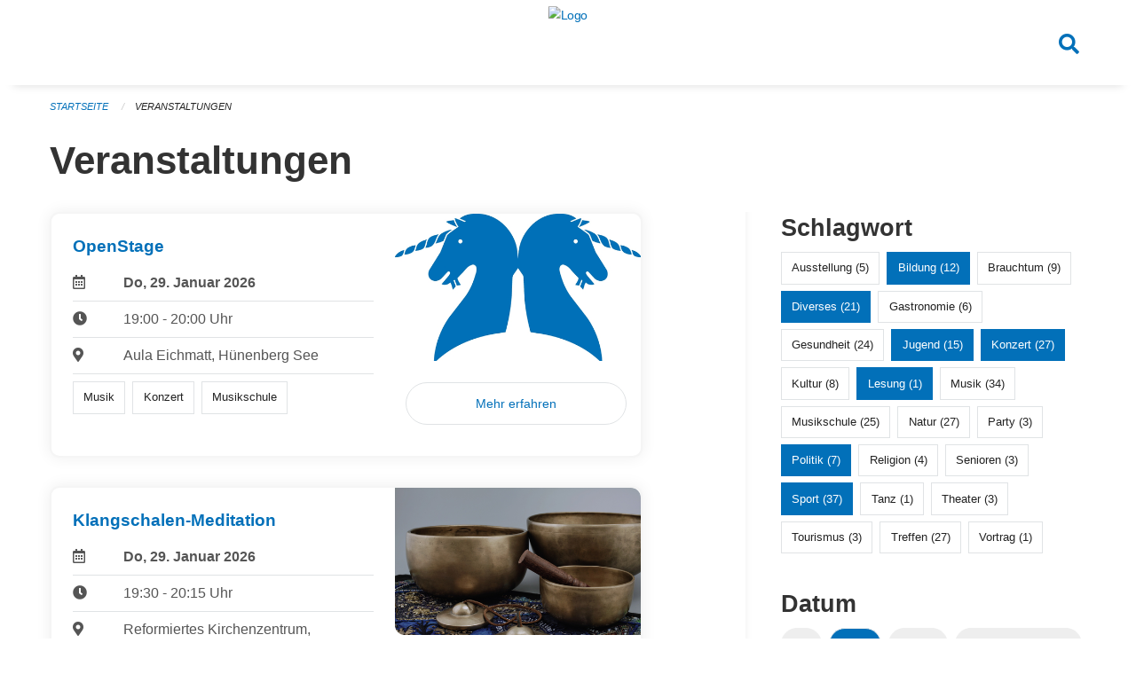

--- FILE ---
content_type: text/html; charset=UTF-8
request_url: https://veranstaltungen.huenenberg.ch/events?end=2023-06-03&page=0&range=today&start=2023-06-03&tags=Youth&tags=Education&tags=Sports&tags=Market&tags=Misc&tags=Literature&tags=Politics&tags=Art&tags=Concert&tags=Reading&tags=Congress
body_size: 5812
content:
<!DOCTYPE html>
<html
    class="no-js"
    lang="de-CH"
    xmlns="http://www.w3.org/1999/xhtml" data-version="2026.1">
<head>
    <meta charset="utf-8" />
    <meta name="viewport" content="width=device-width, initial-scale=1.0" />

    
    <meta name="intercoolerjs:use-actual-http-method" content="true" />

    <title id="page-title">
        Veranstaltungen
    </title>
    <!-- This site is running on the
          ___              ____               ____ _                 _
         / _ \ _ __   ___ / ___| _____   __  / ___| | ___  _   _  __| |
        | | | | '_ \ / _ \ |  _ / _ \ \ / / | |   | |/ _ \| | | |/ _` |
        | |_| | | | |  __/ |_| | (_) \ V /  | |___| | (_) | |_| | (_| |
         \___/|_| |_|\___|\____|\___/ \_/    \____|_|\___/ \__,_|\__,_|

         Have a look at the source code: https://onegov.readthedocs.org
     -->
    <link rel="stylesheet" type="text/css" href="https://veranstaltungen.huenenberg.ch/theme/onegov.town6.foundation-2026.1-c7e403c99b31bb38a798269cad274c04e1fb3c26.css">
    <link rel="stylesheet" type="text/css" href="https://veranstaltungen.huenenberg.ch/static/font-awesome5/css/all.min.css___2026.1">
    
    
    
    
    
    
    
    <link rel="icon" href="data:;base64,iVBORw0KGgo=">
    <meta name="theme-color" content="#0270b9">

    

<meta property="og:type" content="website" />
<meta property="og:url" content="https://veranstaltungen.huenenberg.ch/events?end=2023-06-03&amp;page=0&amp;range=today&amp;start=2023-06-03&amp;tags=Youth&amp;tags=Education&amp;tags=Sports&amp;tags=Market&amp;tags=Misc&amp;tags=Literature&amp;tags=Politics&amp;tags=Art&amp;tags=Concert&amp;tags=Reading&amp;tags=Congress" />


<meta property="og:site_name" content="Veranstaltungen Hünenberg">
<meta property="og:description" content="Veranstaltungen">
<meta property="og:locale" content="de_CH">
<meta property="og:locale:alternate" content="fr_CH">

    
    
    
<link rel="stylesheet" type="text/css" href="https://veranstaltungen.huenenberg.ch/7da9c72a3b5f9e060b898ef7cd714b8a/common.bundle.css?15c0e4cb">
<link rel="stylesheet" type="text/css" href="https://veranstaltungen.huenenberg.ch/7da9c72a3b5f9e060b898ef7cd714b8a/chosen.bundle.css?df2ed9ff">
<link rel="stylesheet" type="text/css" href="https://veranstaltungen.huenenberg.ch/7da9c72a3b5f9e060b898ef7cd714b8a/geo-admin.bundle.css?0deacf46"></head>

<body data-mapbox-token="pk.eyJ1Ijoic2VhbnRpcyIsImEiOiJjaW02ZW92OXEwMDRpeG1rbXZ5ZXJxdmtlIn0.cYzFzNi7AB4vYJgokrPVwQ" id="page-events" class="is-logged-out occurrences-layout town-6" data-default-marker-color="#0270b9" data-default-lat="47.17611" data-default-lon="8.42639" data-default-zoom="14">
    <div class="off-canvas position-left" data-transition="overlap" id="offCanvas" data-off-canvas data-auto-focus="false" >
        <!-- Close button -->
        <div class="button-area">
            <button class="off-canvas-close-button" aria-label="Close menu" type="button" data-close>
                <i class="fa fa-times"></i>
            </button>
        </div>

        <!-- Menu -->
        <div class="navigation-area">
            
    <ul class="vertical menu side-navigation drilldown" data-auto-height="true" data-responsive-menu="drilldown medium-accordion" data-back-button="&lt;li class=&quot;js-drilldown-back&quot;&gt;&lt;a tabindex=&quot;0&quot;&gt;zurück&lt;/a&gt;&lt;/li&gt;">
        
    </ul>

        </div>
    </div>

    <div class="sidebar-toggler show-for-small-only" data-toggle="offCanvasSidebar">
        <div class="animated-hamburger">
            <span></span>
            <span></span>
            <span></span>
            <span></span>
        </div>
        <span class="text"> Sidebar</span>
    </div>

    <div class="off-canvas position-right show-for-small-only" id="offCanvasSidebar" data-auto-focus="false" data-off-canvas >
        <!-- Gets filled by sidebar_mobile.js -->
    </div>

    <div class="off-canvas position-right" data-transition="overlap" id="offCanvasSearch" data-auto-focus="false" data-off-canvas>
        <button class="off-canvas-close-button" aria-label="Close menu" type="button" data-close>
            <i class="fa fa-times"></i>
        </button>
        <form class="searchbox header-searchbox" action="https://veranstaltungen.huenenberg.ch/search" method="GET" data-typeahead="on" data-typeahead-source="https://veranstaltungen.huenenberg.ch/search/suggest" data-typeahead-target="https://veranstaltungen.huenenberg.ch/search">
            <div class="input-group">
                <input class="input-group-field" type="search" id="search" data-typeahead-subject name="q" autocomplete="off" autocorrect="off" required maxlength="200" placeholder="Suchbegriff">
                <div class="typeahead">
                    <div class="cell small-12" data-typeahead-container>
                    </div>
                </div>
                <div class="input-group-button">
                    <button class="button" type="submit">
                        <i class="fa fa-search"></i>
                    </button>
                </div>
            </div>
        </form>
    </div>

    <div class="off-canvas-content" data-off-canvas-content>
        <a class="show-for-sr" href="#content">Navigation überspringen</a>
        <main>
            <header id="header">
                <div id="sticky-header-area">
                    

                    

                    
                        
    

                        
    

                    
                </div>
                <div data-sticky-container id="nav-bar">
                    <div class="nav-bar-sticky" data-sticky data-options="marginTop:0; stickyOn: small;" data-top-anchor="sticky-header-area:bottom" data-stick-to="top">

                        

                        <div class="grid-container navigation">
                            <div class="grid-x">
                                <div class="large-2 small-2 cell">
                                    
                                </div>
                                <div class="large-8 small-8 cell middle">
                                    <a href="https://veranstaltungen.huenenberg.ch/" aria-label="Zurück zur Startseite">
                                        <img src="https://veranstaltungen-huenenberg.onegovcloud.ch/storage/a60e2ac07c462bf72622c5915f80f506704e6a9a506bda6a11688d9212f26f62" alt="Logo" title="Veranstaltungen Hünenberg"/>
                                        
                                    </a>
                                </div>
                                <div class="large-2 small-2 cell right-side">
                                    <button  class="search-button" data-toggle="offCanvasSearch">
                                        <i class="fa fa-search"></i>
                                    </button>
                                </div>
                            </div>
                        </div>

                        
                            
                        
                    </div>
                </div>
                <div class="grid-container">
                    <div class="grid-x alerts">
                        <div id="alert-boxes" class="cell small-12">
                            
                            
    

                        </div>
                    </div>
                </div>
            </header>

            
                
                
                <article class="content without-sidebar-links" >
                    <div class="grid-container">
                        <div class="grid-x grid-padding-x">
                            <div class="cell small-12">
                                
    
        <div id="breadcrumbs" class="">
            <nav aria-label="Sie sind hier" role="navigation">
                <ul class="breadcrumbs" >
                    
                        <li>
    <a href="https://veranstaltungen.huenenberg.ch/">Startseite</a>
</li>
                    
                        <li>
    <a href="https://veranstaltungen.huenenberg.ch/events?end=2026-01-29&amp;filter_keywords=&amp;page=0&amp;range=today&amp;start=2026-01-29&amp;tags=Youth&amp;tags=Education&amp;tags=Sports&amp;tags=Market&amp;tags=Misc&amp;tags=Literature&amp;tags=Politics&amp;tags=Art&amp;tags=Concert&amp;tags=Reading&amp;tags=Congress">Veranstaltungen</a>
</li>
                    
                </ul>
            </nav>
        </div>
    

                                <section role="main" id="content" data-reinit-foundation>
                                    <h1 class="main-title">
                                        <div>
                                            <div></div>
                                            
        Veranstaltungen
    
                                            <div></div>
                                        </div>
                                    </h1>
                                    <div></div>
                                    
        <div class="grid-x grid-padding-x wrapper">

            <div class="medium-8 large-7 cell date-range-selector-target content">
                

                
    <nav  aria-label="Pagination">
        
    </nav>


                <div class="grid-x">
                    <div class="large-12 cell">
                        
        <div class="grid-x grid-padding-x events" >
    
            
    <div class="occurrence subpage-cards medium-12 small-12 cell">
        <div class="card">
            <a href="https://veranstaltungen.huenenberg.ch/event/openstage-15-2026-01-29">
                <div class="show-for-small-only" style="width: 100%; padding-bottom: 60%; background-image: url(https://veranstaltungen.huenenberg.ch/storage/069f345cb78a11faea2c5dc11ec420cdd0c3c6184a9a0a08da320ee3ffc41396/thumbnail); background-size: cover;"></div>
                <div class="grid-x align-middle">
                    <div class="cell medium-7 card-section">
                        <h5>OpenStage</h5>
                        
                            
    
        
        
        
        
        
    


                            <div class="date-place">
                                <div class="grid-x">
                                    <div class="cell small-1 medium-2">
                                        <i class="far fa-calendar-alt"></i>
                                    </div>
                                    <div class="cell small-11 medium-10">
                                        <b>
                                            Do, 29. Januar  2026
                                        </b>
                                    </div>
                                </div>
                                <hr/>
                                <div class="grid-x">
                                    <div class="cell small-1 medium-2">
                                        <i class="fa fa-clock"></i>
                                    </div>
                                    <div class="cell small-11 medium-10">
                                        <div> 19:00 - 20:00 Uhr</div>
                                        
                                    </div>
                                </div>
                                <hr/>
                                <div class="grid-x">
                                    <div class="cell small-1 medium-2">
                                        <i class="fas fa-map-marker-alt"></i>
                                    </div>
                                    <div class="cell small-11 medium-10">
                                        <div>Aula Eichmatt, Hünenberg See</div>
                                    </div>
                                </div>
                                <hr/>
                                <div class="grid-x">
                                    <div class="cell small-11 medium-12">
                                        <div class="occurrence-tags">
                                            <span class="blank-label">Musik</span>
                                            <span class="blank-label">Konzert</span>
                                            <span class="blank-label">Musikschule</span>
                                        </div>
                                        
                                    </div>
                                </div>
                            </div>
                        
                    </div>
                    <div class="cell medium-5 align-self-top">
                        <div class="show-for-medium" style="width: 100%; padding-bottom: 60%; background-image: url(https://veranstaltungen.huenenberg.ch/storage/069f345cb78a11faea2c5dc11ec420cdd0c3c6184a9a0a08da320ee3ffc41396/thumbnail); background-size: cover; border-radius: 0 .7rem;"></div>
                        <span class="button hollow event-more-link" style="margin: 1.5rem 1rem 1.5rem 0.7rem; display: block;">Mehr erfahren</span>
                    </div>
                </div>
            </a>
        </div>
    </div>

    
            
    <div class="occurrence subpage-cards medium-12 small-12 cell">
        <div class="card">
            <a href="https://veranstaltungen.huenenberg.ch/event/klangschalen-meditation-16-2026-01-29">
                <div class="show-for-small-only" style="width: 100%; padding-bottom: 60%; background-image: url(https://veranstaltungen.huenenberg.ch/storage/33393de01dafbc420fc91dd2acca23c15a1065b432b8a0259aa71aeae95e7a0e/thumbnail); background-size: cover;"></div>
                <div class="grid-x align-middle">
                    <div class="cell medium-7 card-section">
                        <h5>Klangschalen-Meditation</h5>
                        
                            
    
        
        
        
        
        
    


                            <div class="date-place">
                                <div class="grid-x">
                                    <div class="cell small-1 medium-2">
                                        <i class="far fa-calendar-alt"></i>
                                    </div>
                                    <div class="cell small-11 medium-10">
                                        <b>
                                            Do, 29. Januar  2026
                                        </b>
                                    </div>
                                </div>
                                <hr/>
                                <div class="grid-x">
                                    <div class="cell small-1 medium-2">
                                        <i class="fa fa-clock"></i>
                                    </div>
                                    <div class="cell small-11 medium-10">
                                        <div> 19:30 - 20:15 Uhr</div>
                                        
                                    </div>
                                </div>
                                <hr/>
                                <div class="grid-x">
                                    <div class="cell small-1 medium-2">
                                        <i class="fas fa-map-marker-alt"></i>
                                    </div>
                                    <div class="cell small-11 medium-10">
                                        <div>Reformiertes Kirchenzentrum, Zentrumstrasse 8, 6331 Hünenberg</div>
                                    </div>
                                </div>
                                <hr/>
                                <div class="grid-x">
                                    <div class="cell small-11 medium-12">
                                        <div class="occurrence-tags">
                                            <span class="blank-label">Diverses</span>
                                        </div>
                                        
                                    </div>
                                </div>
                            </div>
                        
                    </div>
                    <div class="cell medium-5 align-self-top">
                        <div class="show-for-medium" style="width: 100%; padding-bottom: 60%; background-image: url(https://veranstaltungen.huenenberg.ch/storage/33393de01dafbc420fc91dd2acca23c15a1065b432b8a0259aa71aeae95e7a0e/thumbnail); background-size: cover; border-radius: 0 .7rem;"></div>
                        <span class="button hollow event-more-link" style="margin: 1.5rem 1rem 1.5rem 0.7rem; display: block;">Mehr erfahren</span>
                    </div>
                </div>
            </a>
        </div>
    </div>

    
        </div>
    

                    </div>
                </div>
                
    <nav  aria-label="Pagination">
        
    </nav>



                
            </div>

            <div class="large-4 medium-4 cell large-offset-1 sidebar occurrence-sidebar">
                <div class="sidebar-wrapper">
                    

                    <div class="tag-filters side-panel">
                        <h3>Schlagwort</h3>
                        <div class="occurrences-filter-tags side-panel-with-bg">
                            
                                <span class="blank-label click-through ">
                                    <a href="https://veranstaltungen.huenenberg.ch/events?end=2026-01-29&amp;filter_keywords=&amp;page=0&amp;range=today&amp;start=2026-01-29&amp;tags=Youth&amp;tags=Education&amp;tags=Sports&amp;tags=Market&amp;tags=Misc&amp;tags=Literature&amp;tags=Politics&amp;tags=Art&amp;tags=Concert&amp;tags=Reading&amp;tags=Congress&amp;tags=Exhibition" class="">Ausstellung (5)</a>
                                </span>
                            
                                <span class="blank-label click-through active">
                                    <a href="https://veranstaltungen.huenenberg.ch/events?end=2026-01-29&amp;filter_keywords=&amp;page=0&amp;range=today&amp;start=2026-01-29&amp;tags=Youth&amp;tags=Sports&amp;tags=Market&amp;tags=Misc&amp;tags=Literature&amp;tags=Politics&amp;tags=Art&amp;tags=Concert&amp;tags=Reading&amp;tags=Congress" class="">Bildung (12)</a>
                                </span>
                            
                                <span class="blank-label click-through ">
                                    <a href="https://veranstaltungen.huenenberg.ch/events?end=2026-01-29&amp;filter_keywords=&amp;page=0&amp;range=today&amp;start=2026-01-29&amp;tags=Youth&amp;tags=Education&amp;tags=Sports&amp;tags=Market&amp;tags=Misc&amp;tags=Literature&amp;tags=Politics&amp;tags=Art&amp;tags=Concert&amp;tags=Reading&amp;tags=Congress&amp;tags=Tradition" class="">Brauchtum (9)</a>
                                </span>
                            
                                <span class="blank-label click-through active">
                                    <a href="https://veranstaltungen.huenenberg.ch/events?end=2026-01-29&amp;filter_keywords=&amp;page=0&amp;range=today&amp;start=2026-01-29&amp;tags=Youth&amp;tags=Education&amp;tags=Sports&amp;tags=Market&amp;tags=Literature&amp;tags=Politics&amp;tags=Art&amp;tags=Concert&amp;tags=Reading&amp;tags=Congress" class="">Diverses (21)</a>
                                </span>
                            
                                <span class="blank-label click-through ">
                                    <a href="https://veranstaltungen.huenenberg.ch/events?end=2026-01-29&amp;filter_keywords=&amp;page=0&amp;range=today&amp;start=2026-01-29&amp;tags=Youth&amp;tags=Education&amp;tags=Sports&amp;tags=Market&amp;tags=Misc&amp;tags=Literature&amp;tags=Politics&amp;tags=Art&amp;tags=Concert&amp;tags=Reading&amp;tags=Congress&amp;tags=Gastronomy" class="">Gastronomie (6)</a>
                                </span>
                            
                                <span class="blank-label click-through ">
                                    <a href="https://veranstaltungen.huenenberg.ch/events?end=2026-01-29&amp;filter_keywords=&amp;page=0&amp;range=today&amp;start=2026-01-29&amp;tags=Youth&amp;tags=Education&amp;tags=Sports&amp;tags=Market&amp;tags=Misc&amp;tags=Literature&amp;tags=Politics&amp;tags=Art&amp;tags=Concert&amp;tags=Reading&amp;tags=Congress&amp;tags=Health" class="">Gesundheit (24)</a>
                                </span>
                            
                                <span class="blank-label click-through active">
                                    <a href="https://veranstaltungen.huenenberg.ch/events?end=2026-01-29&amp;filter_keywords=&amp;page=0&amp;range=today&amp;start=2026-01-29&amp;tags=Education&amp;tags=Sports&amp;tags=Market&amp;tags=Misc&amp;tags=Literature&amp;tags=Politics&amp;tags=Art&amp;tags=Concert&amp;tags=Reading&amp;tags=Congress" class="">Jugend (15)</a>
                                </span>
                            
                                <span class="blank-label click-through active">
                                    <a href="https://veranstaltungen.huenenberg.ch/events?end=2026-01-29&amp;filter_keywords=&amp;page=0&amp;range=today&amp;start=2026-01-29&amp;tags=Youth&amp;tags=Education&amp;tags=Sports&amp;tags=Market&amp;tags=Misc&amp;tags=Literature&amp;tags=Politics&amp;tags=Art&amp;tags=Reading&amp;tags=Congress" class="">Konzert (27)</a>
                                </span>
                            
                                <span class="blank-label click-through ">
                                    <a href="https://veranstaltungen.huenenberg.ch/events?end=2026-01-29&amp;filter_keywords=&amp;page=0&amp;range=today&amp;start=2026-01-29&amp;tags=Youth&amp;tags=Education&amp;tags=Sports&amp;tags=Market&amp;tags=Misc&amp;tags=Literature&amp;tags=Politics&amp;tags=Art&amp;tags=Concert&amp;tags=Reading&amp;tags=Congress&amp;tags=Culture" class="">Kultur (8)</a>
                                </span>
                            
                                <span class="blank-label click-through active">
                                    <a href="https://veranstaltungen.huenenberg.ch/events?end=2026-01-29&amp;filter_keywords=&amp;page=0&amp;range=today&amp;start=2026-01-29&amp;tags=Youth&amp;tags=Education&amp;tags=Sports&amp;tags=Market&amp;tags=Misc&amp;tags=Literature&amp;tags=Politics&amp;tags=Art&amp;tags=Concert&amp;tags=Congress" class="">Lesung (1)</a>
                                </span>
                            
                                <span class="blank-label click-through ">
                                    <a href="https://veranstaltungen.huenenberg.ch/events?end=2026-01-29&amp;filter_keywords=&amp;page=0&amp;range=today&amp;start=2026-01-29&amp;tags=Youth&amp;tags=Education&amp;tags=Sports&amp;tags=Market&amp;tags=Misc&amp;tags=Literature&amp;tags=Politics&amp;tags=Art&amp;tags=Concert&amp;tags=Reading&amp;tags=Congress&amp;tags=Music" class="">Musik (34)</a>
                                </span>
                            
                                <span class="blank-label click-through ">
                                    <a href="https://veranstaltungen.huenenberg.ch/events?end=2026-01-29&amp;filter_keywords=&amp;page=0&amp;range=today&amp;start=2026-01-29&amp;tags=Youth&amp;tags=Education&amp;tags=Sports&amp;tags=Market&amp;tags=Misc&amp;tags=Literature&amp;tags=Politics&amp;tags=Art&amp;tags=Concert&amp;tags=Reading&amp;tags=Congress&amp;tags=Music+School" class="">Musikschule (25)</a>
                                </span>
                            
                                <span class="blank-label click-through ">
                                    <a href="https://veranstaltungen.huenenberg.ch/events?end=2026-01-29&amp;filter_keywords=&amp;page=0&amp;range=today&amp;start=2026-01-29&amp;tags=Youth&amp;tags=Education&amp;tags=Sports&amp;tags=Market&amp;tags=Misc&amp;tags=Literature&amp;tags=Politics&amp;tags=Art&amp;tags=Concert&amp;tags=Reading&amp;tags=Congress&amp;tags=Nature" class="">Natur (27)</a>
                                </span>
                            
                                <span class="blank-label click-through ">
                                    <a href="https://veranstaltungen.huenenberg.ch/events?end=2026-01-29&amp;filter_keywords=&amp;page=0&amp;range=today&amp;start=2026-01-29&amp;tags=Youth&amp;tags=Education&amp;tags=Sports&amp;tags=Market&amp;tags=Misc&amp;tags=Literature&amp;tags=Politics&amp;tags=Art&amp;tags=Concert&amp;tags=Reading&amp;tags=Congress&amp;tags=Party" class="">Party (3)</a>
                                </span>
                            
                                <span class="blank-label click-through active">
                                    <a href="https://veranstaltungen.huenenberg.ch/events?end=2026-01-29&amp;filter_keywords=&amp;page=0&amp;range=today&amp;start=2026-01-29&amp;tags=Youth&amp;tags=Education&amp;tags=Sports&amp;tags=Market&amp;tags=Misc&amp;tags=Literature&amp;tags=Art&amp;tags=Concert&amp;tags=Reading&amp;tags=Congress" class="">Politik (7)</a>
                                </span>
                            
                                <span class="blank-label click-through ">
                                    <a href="https://veranstaltungen.huenenberg.ch/events?end=2026-01-29&amp;filter_keywords=&amp;page=0&amp;range=today&amp;start=2026-01-29&amp;tags=Youth&amp;tags=Education&amp;tags=Sports&amp;tags=Market&amp;tags=Misc&amp;tags=Literature&amp;tags=Politics&amp;tags=Art&amp;tags=Concert&amp;tags=Reading&amp;tags=Congress&amp;tags=Religion" class="">Religion (4)</a>
                                </span>
                            
                                <span class="blank-label click-through ">
                                    <a href="https://veranstaltungen.huenenberg.ch/events?end=2026-01-29&amp;filter_keywords=&amp;page=0&amp;range=today&amp;start=2026-01-29&amp;tags=Youth&amp;tags=Education&amp;tags=Sports&amp;tags=Market&amp;tags=Misc&amp;tags=Literature&amp;tags=Politics&amp;tags=Art&amp;tags=Concert&amp;tags=Reading&amp;tags=Congress&amp;tags=Elderly" class="">Senioren (3)</a>
                                </span>
                            
                                <span class="blank-label click-through active">
                                    <a href="https://veranstaltungen.huenenberg.ch/events?end=2026-01-29&amp;filter_keywords=&amp;page=0&amp;range=today&amp;start=2026-01-29&amp;tags=Youth&amp;tags=Education&amp;tags=Market&amp;tags=Misc&amp;tags=Literature&amp;tags=Politics&amp;tags=Art&amp;tags=Concert&amp;tags=Reading&amp;tags=Congress" class="">Sport (37)</a>
                                </span>
                            
                                <span class="blank-label click-through ">
                                    <a href="https://veranstaltungen.huenenberg.ch/events?end=2026-01-29&amp;filter_keywords=&amp;page=0&amp;range=today&amp;start=2026-01-29&amp;tags=Youth&amp;tags=Education&amp;tags=Sports&amp;tags=Market&amp;tags=Misc&amp;tags=Literature&amp;tags=Politics&amp;tags=Art&amp;tags=Concert&amp;tags=Reading&amp;tags=Congress&amp;tags=Dancing" class="">Tanz (1)</a>
                                </span>
                            
                                <span class="blank-label click-through ">
                                    <a href="https://veranstaltungen.huenenberg.ch/events?end=2026-01-29&amp;filter_keywords=&amp;page=0&amp;range=today&amp;start=2026-01-29&amp;tags=Youth&amp;tags=Education&amp;tags=Sports&amp;tags=Market&amp;tags=Misc&amp;tags=Literature&amp;tags=Politics&amp;tags=Art&amp;tags=Concert&amp;tags=Reading&amp;tags=Congress&amp;tags=Theater" class="">Theater (3)</a>
                                </span>
                            
                                <span class="blank-label click-through ">
                                    <a href="https://veranstaltungen.huenenberg.ch/events?end=2026-01-29&amp;filter_keywords=&amp;page=0&amp;range=today&amp;start=2026-01-29&amp;tags=Youth&amp;tags=Education&amp;tags=Sports&amp;tags=Market&amp;tags=Misc&amp;tags=Literature&amp;tags=Politics&amp;tags=Art&amp;tags=Concert&amp;tags=Reading&amp;tags=Congress&amp;tags=Tourism" class="">Tourismus (3)</a>
                                </span>
                            
                                <span class="blank-label click-through ">
                                    <a href="https://veranstaltungen.huenenberg.ch/events?end=2026-01-29&amp;filter_keywords=&amp;page=0&amp;range=today&amp;start=2026-01-29&amp;tags=Youth&amp;tags=Education&amp;tags=Sports&amp;tags=Market&amp;tags=Misc&amp;tags=Literature&amp;tags=Politics&amp;tags=Art&amp;tags=Concert&amp;tags=Reading&amp;tags=Congress&amp;tags=Meetup" class="">Treffen (27)</a>
                                </span>
                            
                                <span class="blank-label click-through ">
                                    <a href="https://veranstaltungen.huenenberg.ch/events?end=2026-01-29&amp;filter_keywords=&amp;page=0&amp;range=today&amp;start=2026-01-29&amp;tags=Youth&amp;tags=Education&amp;tags=Sports&amp;tags=Market&amp;tags=Misc&amp;tags=Literature&amp;tags=Politics&amp;tags=Art&amp;tags=Concert&amp;tags=Reading&amp;tags=Congress&amp;tags=Talk" class="">Vortrag (1)</a>
                                </span>
                            
                        </div>
                    </div>

                    

                    <div class="date-filters side-panel">
                        <h3>Datum</h3>
                        <div class="side-panel-with-bg">
                            <div class="occurrences-filter-ranges">
                                <div class="filter-panel">
                                    <ul class="tags">
                                        <li>
                                            <span class="blank-label click-through rounded ">
                                                <a href="https://veranstaltungen.huenenberg.ch/events?filter_keywords=&amp;page=0&amp;tags=Youth&amp;tags=Education&amp;tags=Sports&amp;tags=Market&amp;tags=Misc&amp;tags=Literature&amp;tags=Politics&amp;tags=Art&amp;tags=Concert&amp;tags=Reading&amp;tags=Congress" class="">Alle</a>
                                            </span>
                                        </li>
                                        <li>
                                            <span class="blank-label click-through rounded active">
                                                <a href="https://veranstaltungen.huenenberg.ch/events?end=2026-01-29&amp;filter_keywords=&amp;page=0&amp;range=today&amp;start=2026-01-29&amp;tags=Youth&amp;tags=Education&amp;tags=Sports&amp;tags=Market&amp;tags=Misc&amp;tags=Literature&amp;tags=Politics&amp;tags=Art&amp;tags=Concert&amp;tags=Reading&amp;tags=Congress" class="">Heute</a>
                                            </span>
                                        </li>
                                        <li>
                                            <span class="blank-label click-through rounded ">
                                                <a href="https://veranstaltungen.huenenberg.ch/events?end=2026-01-30&amp;filter_keywords=&amp;page=0&amp;range=tomorrow&amp;start=2026-01-30&amp;tags=Youth&amp;tags=Education&amp;tags=Sports&amp;tags=Market&amp;tags=Misc&amp;tags=Literature&amp;tags=Politics&amp;tags=Art&amp;tags=Concert&amp;tags=Reading&amp;tags=Congress" class="">Morgen</a>
                                            </span>
                                        </li>
                                        <li>
                                            <span class="blank-label click-through rounded ">
                                                <a href="https://veranstaltungen.huenenberg.ch/events?end=2026-02-01&amp;filter_keywords=&amp;page=0&amp;range=weekend&amp;start=2026-01-30&amp;tags=Youth&amp;tags=Education&amp;tags=Sports&amp;tags=Market&amp;tags=Misc&amp;tags=Literature&amp;tags=Politics&amp;tags=Art&amp;tags=Concert&amp;tags=Reading&amp;tags=Congress" class="">Dieses Wochenende</a>
                                            </span>
                                        </li>
                                        <li>
                                            <span class="blank-label click-through rounded ">
                                                <a href="https://veranstaltungen.huenenberg.ch/events?end=2026-02-01&amp;filter_keywords=&amp;page=0&amp;range=week&amp;start=2026-01-26&amp;tags=Youth&amp;tags=Education&amp;tags=Sports&amp;tags=Market&amp;tags=Misc&amp;tags=Literature&amp;tags=Politics&amp;tags=Art&amp;tags=Concert&amp;tags=Reading&amp;tags=Congress" class="">Diese Woche</a>
                                            </span>
                                        </li>
                                        <li>
                                            <span class="blank-label click-through rounded ">
                                                <a href="https://veranstaltungen.huenenberg.ch/events?end=2026-01-31&amp;filter_keywords=&amp;page=0&amp;range=month&amp;start=2026-01-01&amp;tags=Youth&amp;tags=Education&amp;tags=Sports&amp;tags=Market&amp;tags=Misc&amp;tags=Literature&amp;tags=Politics&amp;tags=Art&amp;tags=Concert&amp;tags=Reading&amp;tags=Congress" class="">Diesen Monat</a>
                                            </span>
                                        </li>
                                        <li>
                                            <span class="blank-label click-through rounded ">
                                                <a href="https://veranstaltungen.huenenberg.ch/events?end=2026-01-28&amp;filter_keywords=&amp;page=0&amp;range=past&amp;start=2000-01-01&amp;tags=Youth&amp;tags=Education&amp;tags=Sports&amp;tags=Market&amp;tags=Misc&amp;tags=Literature&amp;tags=Politics&amp;tags=Art&amp;tags=Concert&amp;tags=Reading&amp;tags=Congress" class="">Vergangene Veranstaltungen</a>
                                            </span>
                                        </li>
                                    </ul>
                                </div>
                            </div>

                            
    <div class="date-range-selector">
        <form action="" method="GET">
            
                                    <input type="hidden" name="range" value="">
                                    
                                        <input type="hidden" name="tags" value="Youth">
                                    
                                        <input type="hidden" name="tags" value="Education">
                                    
                                        <input type="hidden" name="tags" value="Sports">
                                    
                                        <input type="hidden" name="tags" value="Market">
                                    
                                        <input type="hidden" name="tags" value="Misc">
                                    
                                        <input type="hidden" name="tags" value="Literature">
                                    
                                        <input type="hidden" name="tags" value="Politics">
                                    
                                        <input type="hidden" name="tags" value="Art">
                                    
                                        <input type="hidden" name="tags" value="Concert">
                                    
                                        <input type="hidden" name="tags" value="Reading">
                                    
                                        <input type="hidden" name="tags" value="Congress">
                                    
                                

            <div class="grid-x grid-padding-x date-range-selector">
                <div class="large-6 cell">
                    <div class="grid-x">
                        <label>Von</label>
                        <input class="small" name="start" type="date" value="2026-01-29" placeholder="2026-01-29">
                    </div>
                </div>
                <div class="large-6 cell">
                    <div class="grid-x">
                        <label>Bis</label>
                        <input class="small" name="end" type="date" value="2026-01-29" placeholder="2026-01-29">
                    </div>
                </div>
            </div>
            <noscript>
                <div class="grid-x">
                    <div class="large-6 cell">
                        <div class="grid-x">
                            <input type="submit" value="Nach Datum filtern" class="button">
                        </div>
                    </div>
                </div>
            </noscript>
        </form>
    </div>

                        </div>
                    </div>

                    

                    <div class="occurrence-actions side-panel">
                        <h3>Aktionen</h3>
                        <div class="side-panel-with-bg">
                            <ul class="more-list">
                                <li>
                                    <a class="list-link" href="https://veranstaltungen.huenenberg.ch/events/ical?end=2026-01-29&amp;filter_keywords=&amp;page=0&amp;range=today&amp;start=2026-01-29&amp;tags=Youth&amp;tags=Education&amp;tags=Sports&amp;tags=Market&amp;tags=Misc&amp;tags=Literature&amp;tags=Politics&amp;tags=Art&amp;tags=Concert&amp;tags=Reading&amp;tags=Congress">
                                        <i class="far fa-calendar-alt"></i> <span class="list-title">Diese Termine exportieren</span>
                                    </a>
                                </li>
                                <li>
                                    <a class="list-link" href="https://veranstaltungen.huenenberg.ch/events/new?end=2026-01-29&amp;filter_keywords=&amp;page=0&amp;range=today&amp;start=2026-01-29&amp;tags=Youth&amp;tags=Education&amp;tags=Sports&amp;tags=Market&amp;tags=Misc&amp;tags=Literature&amp;tags=Politics&amp;tags=Art&amp;tags=Concert&amp;tags=Reading&amp;tags=Congress">
                                        <i class="far fa-calendar-plus"></i> <span class="list-title">Veranstaltung erfassen</span>
                                    </a>
                                </li>
                            </ul>
                        </div>
                    </div>
                </div>
            </div>

        </div>
    
                                </section>
                            </div>
                        </div>
                    </div>
                </article>
            
            
            
    <footer id="footer" class="footer-container">
        <div class="grid-container">
            <div class="grid-x grid-padding-x footer-content">
                
    
        
            <div class="small-12 medium-4 cell">
                
    <h5>Kontakt</h5>
    <div><p>Kantonale Verwaltung Zug<br>Seestrasse 2<br>Regierungsgebäude am Postplatz<br>Postfach<br>6301 Zug</p></div>
    

            </div>

            <div class="small-12 medium-4 cell">
                
    
    <div></div>
    

            </div>

            <div class="small-12 medium-4 cell">
                
    

                
    
        
    

            </div>
        
    

                
<div class="medium-4 cell"></div>
<div class="small-12 medium-6 cell footer-links">
    
    <span>
        <a class="footer-link" href="https://veranstaltungen.huenenberg.ch/auth/login?skip=0&amp;to=%2Fevents%3Fend%3D2023-06-03%26page%3D0%26range%3Dtoday%26start%3D2023-06-03%26tags%3DYouth%26tags%3DEducation%26tags%3DSports%26tags%3DMarket%26tags%3DMisc%26tags%3DLiterature%26tags%3DPolitics%26tags%3DArt%26tags%3DConcert%26tags%3DReading%26tags%3DCongress">Anmelden</a>
    </span>
    
    
</div>

            </div>
        </div>
    </footer>

        </main>
        <div id="clipboard-copy" class="flash-message hidden">In die Zwischenablage kopiert!</div>
    </div>

<script type="text/javascript" src="https://veranstaltungen.huenenberg.ch/7da9c72a3b5f9e060b898ef7cd714b8a/foundation6.bundle.js?9bd84983"></script>
<script type="text/javascript" src="https://veranstaltungen.huenenberg.ch/7da9c72a3b5f9e060b898ef7cd714b8a/common.bundle.js?1af7f345"></script>
<script type="text/javascript" src="https://veranstaltungen.huenenberg.ch/7da9c72a3b5f9e060b898ef7cd714b8a/chosen.bundle.js?6c88e4da"></script>
<script type="text/javascript" src="https://veranstaltungen.huenenberg.ch/7da9c72a3b5f9e060b898ef7cd714b8a/geo-admin.bundle.js?10d46cde"></script>
<script type="text/javascript" src="https://veranstaltungen.huenenberg.ch/7da9c72a3b5f9e060b898ef7cd714b8a/all_blank.bundle.js?9baeca26"></script></body>
</html>

